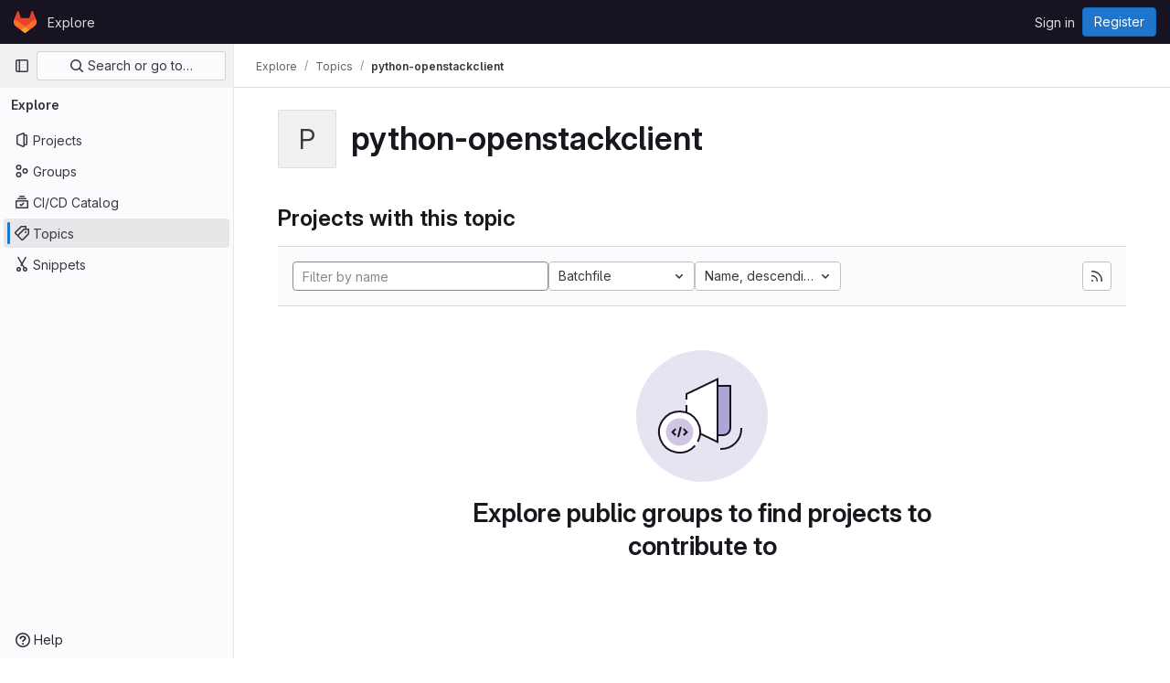

--- FILE ---
content_type: text/css; charset=utf-8
request_url: https://gitlab.rc.uab.edu/assets/page_bundles/projects-37819d00d90a4d0a6e592e7c4807cc6a490b697b72efe0a8f6eb372948b07139.css
body_size: 2459
content:
@keyframes blinking-dot{0%{opacity:1}25%{opacity:.4}75%{opacity:.4}100%{opacity:1}}.new_project .form-text,.edit-project .form-text,.import-project .form-text{margin-bottom:10px}.new_project .project-path .form-control,.edit-project .project-path .form-control,.import-project .project-path .form-control{border-radius:.25rem}.new_project .input-group>div:last-child,.edit-project .input-group>div:last-child,.import-project .input-group>div:last-child{padding-right:0}@media(max-width: 575.98px){.new_project .input-group>div:last-child,.edit-project .input-group>div:last-child,.import-project .input-group>div:last-child{margin-bottom:0}.new_project fieldset>.form-group:first-child,.edit-project fieldset>.form-group:first-child,.import-project fieldset>.form-group:first-child{padding-right:0}}.new_project .input-group-prepend,.new_project .input-group-append,.edit-project .input-group-prepend,.edit-project .input-group-append,.import-project .input-group-prepend,.import-project .input-group-append{overflow:hidden;text-overflow:ellipsis;line-height:unset;width:unset;max-width:50%;text-align:left}.new_project .input-group-prepend.static-namespace,.new_project .input-group-append.static-namespace,.edit-project .input-group-prepend.static-namespace,.edit-project .input-group-append.static-namespace,.import-project .input-group-prepend.static-namespace,.import-project .input-group-append.static-namespace{height:35px;border-radius:3px;border-style:solid;border-color:var(--gl-border-color-default);border-width:1px;max-width:100%;flex-grow:1}.new_project .input-group-prepend+.btn-default,.new_project .input-group-append+.btn-default,.edit-project .input-group-prepend+.btn-default,.edit-project .input-group-append+.btn-default,.import-project .input-group-prepend+.btn-default,.import-project .input-group-append+.btn-default{border-radius:0 .25rem .25rem 0}.save-project-loader{margin-top:50px;margin-bottom:50px;color:var(--gl-text-color-subtle, var(--gl-color-neutral-600, #626168))}.deploy-key .fingerprint{word-break:break-all;white-space:normal}.deploy-key .key-created-at svg{vertical-align:text-top}.deploy-key .btn svg{vertical-align:top}.deploy-key .key-created-at{line-height:unset}.deploy-project-list{margin-bottom:-4px}.vs-public{color:var(--blue-500, #1f75cb)}.vs-internal{color:var(--orange-500, #ab6100)}.vs-private{color:var(--gl-text-color-success, var(--gl-color-green-600, #217645))}.lfs-enabled{color:var(--gl-text-color-success, var(--gl-color-green-600, #217645))}.lfs-disabled{color:var(--orange-500, #ab6100)}.breadcrumb.repo-breadcrumb{flex:1;padding:0;background:rgba(0,0,0,0);border:0;line-height:2rem;margin:0}.breadcrumb.repo-breadcrumb a{color:var(--gl-text-color-default, var(--gl-color-neutral-800, #3a383f))}.breadcrumb.repo-breadcrumb .dropdown-menu{width:240px}.project-template>.form-group{margin-bottom:0}.project-template .tab-pane{padding-top:0;padding-bottom:0}.project-template .template-option{padding:16px 0}.project-template .template-option:not(:first-child){border-top-style:solid;border-top-color:var(--gl-border-color-default);border-top-width:1px}.project-template .template-option .controls{margin-left:auto}.project-template .choose-template input{position:absolute;clip:rect(0, 0, 0, 0)}.project-template .project-fields-form{display:none}.project-template .project-fields-form.selected{display:block;padding:16px}.project-template .template-input-group .input-group-prepend{flex:1}.project-template .template-input-group .input-group-text{width:100%;background-color:var(--white, #fff)}.project-template .template-input-group .selected-icon img{display:none;height:20px;width:20px}.gitlab-tab-content .import-project-pane{padding-bottom:6px}.project-import .import-btn-container{margin-bottom:0}.project-import .toggle-import-form{padding-bottom:10px}.project-import .import-buttons{padding-left:0;display:flex;flex-wrap:wrap}.project-import .import-buttons .btn{padding:8px;margin-right:10px}.project-import .import-buttons .btn-template-icon{height:24px;width:inherit;display:block;margin:0 auto 4px;font-size:24px}@media(min-width: 575px){.project-import .import-buttons .btn-template-icon{top:0}}@media(max-width: 575.98px){.project-import .import-buttons .btn-template-icon{display:inline-block;height:14px;font-size:14px;margin:0}}.project-import .import-buttons>div{margin-bottom:10px;padding-left:0}.repository-languages-bar{height:.5rem;background-color:var(--white, #fff);border-radius:.25rem}.repository-languages-bar .progress-bar{margin-right:2px;padding:0 4px}.repository-languages-bar .progress-bar:last-child{margin-right:0}.repository-language-bar-tooltip-language{font-weight:600}.repository-language-bar-tooltip-share{color:var(--gray-200, #bfbfc3)}.repository-language-bar-tooltip-share:where(.gl-dark *){color:var(--gray-600, #626168)}.project-row .description p{margin-bottom:0;color:var(--gl-text-color-subtle, var(--gl-color-neutral-600, #626168));display:inline-block;overflow:hidden;text-overflow:ellipsis;vertical-align:top;white-space:nowrap;max-width:100%}.project-row mark{background-color:var(--orange-100);box-shadow:0 0 0 .125rem var(--orange-100);color:var(--gl-text-color-default);padding:0;position:relative;z-index:-1}.projects-list{margin:5px 0;padding:0;list-style:none;display:table}.projects-list>li{padding:10px 0;border-bottom-style:solid;border-bottom-color:var(--gl-border-color-default);border-bottom-width:1px;border-bottom-color:var(--gl-border-color-subtle, var(--gl-color-neutral-50, #ececef));display:block;margin:0}.projects-list>li::after{display:block;clear:both;content:""}.projects-list>li:last-child{border-bottom:0}.projects-list>li.active{background-color:var(--gl-background-color-subtle, var(--gl-color-neutral-10, #fbfafd))}.projects-list>li.active a{font-weight:600}.projects-list>li.hide{display:none}.projects-list>li.light a{color:var(--gl-text-color-default, var(--gl-color-neutral-800, #3a383f))}.projects-list .project-row{display:table-row}.projects-list .project-cell{display:table-cell;vertical-align:top;padding-top:.75rem;padding-bottom:.75rem;border-bottom-style:solid;border-bottom-color:var(--gl-border-color-default);border-bottom-width:1px;border-bottom-color:var(--gl-border-color-subtle, var(--gl-color-neutral-50, #ececef))}.projects-list .project-row:last-of-type .project-cell{border-style:none}.projects-list.admin-projects .project-row .stats,.projects-list.group-settings-projects .project-row .stats{float:right;line-height:42px;color:var(--gl-text-color-subtle, var(--gl-color-neutral-600, #626168))}@media(max-width: 575.98px){.projects-list.admin-projects .project-row .stats,.projects-list.group-settings-projects .project-row .stats{padding-top:6px}}.projects-list.admin-projects .project-row .stats span,.projects-list.group-settings-projects .project-row .stats span{margin-right:15px}.projects-list.admin-projects .project-row .description>p,.projects-list.group-settings-projects .project-row .description>p{margin-bottom:0}.projects-list.admin-projects .controls,.projects-list.group-settings-projects .controls{line-height:2.625rem}.projects-list .project-details p,.projects-list .project-details .commit-row-message{margin-bottom:0;display:inline-block;overflow:hidden;text-overflow:ellipsis;vertical-align:top;white-space:nowrap;max-width:100%}.projects-list .project-details .description{line-height:1.5;max-height:2.5rem}.projects-list .project-details .description a{word-break:break-all}@media(min-width: 992px){.projects-list:not(.compact) .controls{justify-content:flex-start;padding-right:3rem}}.projects-list:not(.compact) .project-details p,.projects-list:not(.compact) .project-details .commit-row-message{white-space:normal;-webkit-line-clamp:2;-webkit-box-orient:vertical;display:-webkit-box}@media(min-width: 576px){.projects-list .controls{justify-content:flex-end}}@media(max-width: 991.98px){.projects-list .controls .icon-wrapper{margin-right:0;margin-left:.5rem}}@media(max-width: 575.98px){.projects-list .controls .icon-wrapper:first-child{margin-left:0}}@media(min-width: 992px){.projects-list .icon-container{margin-right:2rem}}.projects-list.compact .description{width:100%;display:table;table-layout:fixed}.projects-list.compact .avatar-container{width:40px;height:40px;margin-right:10px;min-height:40px;min-width:40px}.projects-list.compact .avatar-container .identicon.s48{font-size:16px}@media(min-width: 576px){.projects-list.compact .updated-note{margin-top:.25rem}}.projects-list.compact .icon-wrapper{margin-left:.5rem;margin-right:0}@media(max-width: 991.98px){.projects-list .updated-note{margin-top:.5rem;text-align:right}}.projects-list .forks,.projects-list .pipeline-status,.projects-list .updated-note{display:flex}@media(max-width: 991.98px){.projects-list.explore .pipeline-status,.projects-list.explore .updated-note{display:none !important}}@media(max-width: 575.98px){.projects-list .updated-note{margin-top:0;text-align:left}}.card .projects-list li{padding:10px 15px;margin:0}.git-clone-holder .clone-options{display:table-cell}.git-clone-holder .clone-options a.btn{width:100%}.git-clone-holder .form-control{font-family:var(--default-mono-font, "GitLab Mono"), "JetBrains Mono", "Menlo", "DejaVu Sans Mono", "Liberation Mono", "Consolas", "Ubuntu Mono", "Courier New", "andale mono", "lucida console", monospace;font-variant-ligatures:none;background-color:var(--gl-control-background-color-default);border-color:var(--gl-control-border-color-default);font-size:14px;margin-left:-1px;cursor:auto}@media(min-width: 992px){.compare-revision-cards .gl-card{width:calc(50% - 15px)}}.project-path .form-control{min-width:100px}@media(min-width: 576px){.project-path.form-group{margin-bottom:0}}.project-home-empty{border-top:0}.project-home-empty .container-fluid{background:none}.project-home-empty p{margin-left:auto;margin-right:auto;max-width:650px}.project-feature{padding-top:10px}@media(min-width: 576px){.project-feature{padding-left:45px}.project-feature.nested{padding-left:90px}}.services-installation-info .row{margin-bottom:10px}.project-badge{opacity:.9}.project-badge:hover{opacity:1}.project-mirror-settings .btn-show-advanced{min-width:135px}.project-mirror-settings .btn-show-advanced .label-show{display:none}.project-mirror-settings .btn-show-advanced .label-hide{display:inline}.project-mirror-settings .btn-show-advanced.show-advanced .label-show{display:inline}.project-mirror-settings .btn-show-advanced.show-advanced .label-hide{display:none}.projects-list-item .description{max-height:2.5rem}.projects-list-item .description p{-webkit-line-clamp:2;-webkit-box-orient:vertical;text-overflow:ellipsis;display:-webkit-box}.projects-list .description p{overflow:hidden;display:-webkit-box;-webkit-box-orient:vertical;-webkit-line-clamp:2;white-space:normal;margin-bottom:0}
